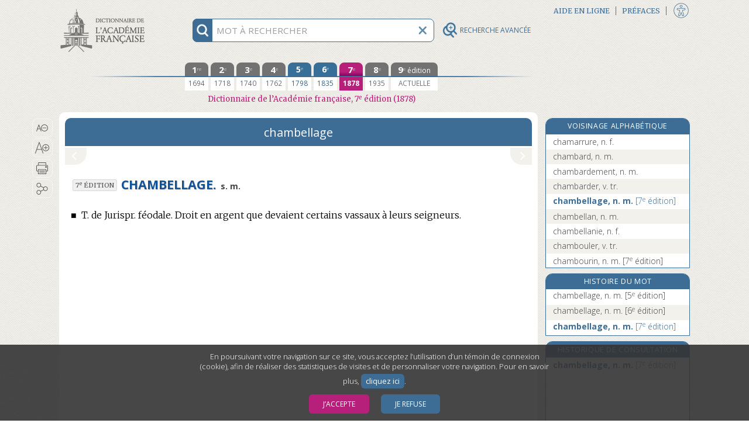

--- FILE ---
content_type: application/javascript
request_url: https://www.dictionnaire-academie.fr/js/entry.js?refresh=4.3.0-1426
body_size: 10947
content:
function mainWordNavigate(iNavigationOptions){var aPara=DiagDicoNavigation.getParagraphText();var aStart=DiagDicoNavigation.getWordStartIndex();var aLength=DiagDicoNavigation.getWordLength();$.ajax({type:"POST",url:"../navigate",dataType:"json",data:{paragraph:aPara,start:aStart,length:aLength},success:handleNavigationSuccess,error:function(){DiagDicoNavigation.cancelHighlight()}})}
function handleNavigationSuccess(data,jqXHR,textStatus){if($.isArray(data.result)){var tabResults=data.result;var $linkContainer=$("#acsenceurInfoBulle ul");var $title=$("#contenantHyperlienInfoBulle h3");if(tabResults.length>0)if(tabResults.length==1){DiagDicoNavigation.cancelHighlight();if(typeof tabResults[0].url!=="undefined"){document.location.href=tabResults[0].url;return 0}}else{var aWord=DiagDicoNavigation.getParagraphText();var aTitle;$linkContainer.empty();aWord=aWord.substr(DiagDicoNavigation.getWordStartIndex(),
DiagDicoNavigation.getWordLength());$title.html('<span class="world-highlight">'+aWord+"</span>&nbsp;: ce mot correspond à plusieurs entrées&nbsp;:");for(var i=0;i<tabResults.length;i++)$linkContainer.append('<li><a href="'+tabResults[i].url+'" data-score="'+tabResults[i].score+'">'+makeResultLabel(tabResults[i])+"</a></li>");$("#acsenceurInfoBulle").show()}else{$("#acsenceurInfoBulle").hide();$title.html("Ce mot n’a pas été trouvé dans le Dictionnaire de l’Académie.")}$("#contenantHyperlienInfoBulle").show();
$("#contenantHyperlienInfoBulle").position({of:$(".link-highlight"),my:"left bottom",at:"left top"});$(".s_Article, .s_Notice").on("click",clickWithDialog)}else DiagDicoNavigation.cancelHighlight()}function clickWithDialog($event){$(".s_Article, .s_Notice").off("click",clickWithDialog);$("#contenantHyperlienInfoBulle").hide();DiagDicoNavigation.cancelHighlight();DiagDicoNavigation.lookupWord($event)}
function requestNeighborhood(iDirection,iId){if(typeof iId!=="undefined")$.ajax({type:"POST",url:"",dataType:"json",data:{direction:iDirection,entry:iId},success:handleNeighborhood})}
function handleNeighborhood(data,textStatus,jqXHR){if($.isArray(data.result)){var tabResults=data.result;var entryId=$("#txt_entry").val();if(tabResults.length>0){var $linkContainer=$("#voisinage .colDroiteContenuDeuxBoutons ul");$linkContainer.empty();for(var i=0;i<tabResults.length;i++)$linkContainer.append("<li"+(entryId==tabResults[i].url?' class="motActif"':"")+'><a href="'+tabResults[i].url+'">'+tabResults[i].label+"</a></li>")}}}
function showOrthoArea(){var $orthoReminder=$(".s_ZoneOrtho .s_ZoneOrtho_contenu .s_OrthoNew").clone();if($orthoReminder.length>0){var $linkContainer=$("#liensOrtho ul.listColDroite");$linkContainer.empty();$orthoReminder.each(function(){$linkContainer.append('<li><a href="#zoneOrtho">'+$(this).html()+"</a></li>")});$("#liensOrtho").show()}}
function initToolTip(){if($(window).width()>600)$(".s_Article .s_Marq span, .s_Article .s_Meta span, .s_Article .s_ortho").each(function(){$(this).data("title",$(this).attr("title"));$(this).removeAttr("title");$(this).mouseenter(function($event){var $aTarget=$($event.currentTarget);var aContent="";$event.preventDefault();$event.stopImmediatePropagation();$event.stopPropagation();if($aTarget.data("title")){$("#contenantInfoBulle .infoBulle ul").empty();$("#contenantInfoBulle .infoBulle ul").append('<li><a href="#">'+
$aTarget.data("title")+"</a></li>");$("#contenantInfoBulle").show();$("#contenantInfoBulle").position({of:$aTarget,my:"left top-7",at:"right+10 top",collision:"none"})}});$(this).mouseleave(function(){$("#contenantInfoBulle").hide()})})}
function onWindowResize(){if($(window).width()>768)if($("#colCentre #voisinage:visible, #colCentre #Historique:visible").length>0){$("#colCentre .s_Article, #colCentre .s_Notice").show();$("#colCentre #voisinage, #colCentre #Historique").hide();$("#menuLiensCentrale a").removeClass("active");$("#menuLiensCentrale a").first().addClass("active")}$("#contenantHyperlienInfoBulle .hyperlienInfoBullefermeture").click();$("#contenantInfoBulle").hide()}
function showAreaInMobile(iEltSelector){var $aMainArea=$("#colCentre");$("#voisinage, #Historique, #content_gallica, #HistoireMot, .s_Article, .s_Notice",$aMainArea).hide();if($(iEltSelector,$aMainArea).length==0){var $neighboorhood=$(iEltSelector).clone(true,true);$neighboorhood.appendTo($aMainArea)}else $(iEltSelector).show()}
function clickMenuLiensCentrale($event,$link,iEltSelector){showAreaInMobile(iEltSelector);$("#menuLiensCentrale a").removeClass("active");$link.addClass("active");$("#plus").trigger("click")}
function initGallica(){var $gallicaThumb=$("#thumb_gallica");if($gallicaThumb.length>0){var aWidth=Math.floor($("#colCentre .s_Article").width());var anUrl=$gallicaThumb.data("urlbase")+"/full/"+aWidth*2+",/0/native.jpg";var $gallicaContent=$('<div id="content_gallica" style="display: none;" data-urlbase="'+$gallicaThumb.data("urlbase")+'"><a target="_blank" title="Accéder au site Gallica pour consulter le document numérisé (nouvelle fenêtre)" href="'+$gallicaThumb.data("externurl")+'" tabindex="1"><img src="'+
anUrl+'" width="'+aWidth+'" alt=""></a></div>');var $closeButton=$('<div id="precedent2" tabindex="1"><div id="preHaut"></div><div id="preBas"></div></div>');var image=new Image;image.src=$gallicaThumb.data("urlthumb");image.onload=function(){$gallicaThumb.prepend(image);$gallicaThumb.detach();$gallicaThumb.appendTo("#colGallica .colDroiteContenu");$gallicaThumb.show();$("#colGallica").show()};$gallicaThumb.attr("role","button");$gallicaThumb.attr("tabindex","0");$gallicaThumb.click(function($event){$event.preventDefault();
$event.stopPropagation();showGallica()});$gallicaThumb.keydown(function($event){if($event.which==13)showGallica()});$(".s_EnTete .s_etq1").click(function($event){$event.preventDefault();$event.stopPropagation();showGallica()});$("#lienCentralGallica").click(function($event){clickMenuLiensCentrale($event,$(this),"#content_gallica")});$("#lienCentralGallica").parent("li").show();$gallicaContent.append($("#thumb_gallica .legend_gallica").clone());$gallicaContent.appendTo("#colCentre");$closeButton.hide();
$("#plus").before($closeButton);$closeButton.click(function($event){$("#content_gallica").hide();$("#colCentre .s_Article").show();$("#precedent, #precedentInactif, #suivant, #suivantInactif").show();$("#precedent2").hide()})}}
function showGallica(){var $aArticleArea=$("#colCentre .s_Article");var $gallica=$("#content_gallica");var aWidth=$aArticleArea.width();var anUrl=$gallica.data("urlbase")+"/full/"+Math.floor(aWidth)+",/0/native.jpg";$aArticleArea.hide();$gallica.show();$("#precedent, #precedentInactif, #suivant, #suivantInactif").hide();$("#precedent2").show();$(window).scrollTop(0);$("#precedent2").focus()}
function toggleOuvrirFermer(element){$(element).nextAll(".sectionToggle").slideToggle(400);var urlImg=$("img",$(element)).attr("src");var $btn=$("button",$(element));$(element).children().children(".colGToggleGauche").toggleClass("activeRotGauche");$(element).children().children(".colGToggleDroite").toggleClass("activeRotDroite");if(urlImg.search("sectionOuvert")!=-1){urlImg=urlImg.replace("sectionOuvert","sectionFerme");$btn.attr("aria-expanded","false");$btn.attr("title","Déplier")}else{urlImg=
urlImg.replace("sectionFerme","sectionOuvert");$btn.attr("aria-expanded","true");$btn.attr("title","Replier")}$("img",$(element)).first().attr("src",urlImg)}
$(document).on("entry.ready",function(){$("#contenantHyperlienInfoBulle .hyperlienInfoBullefermeture").click(function(){$("#contenantHyperlienInfoBulle").hide();if(typeof DiagDicoNavigation!=="undefined")DiagDicoNavigation.cancelHighlight();$(".s_Article, .s_Notice").off("click",clickWithDialog)});$(".blocVersion").hover(function(){$(this).parent().find(".annee").addClass("anneeHover");$(this).parent().find(".chiffre").addClass("chiffreHover")},function(){$(this).parent().find(".annee").removeClass("anneeHover");
$(this).parent().find(".chiffre").removeClass("chiffreHover")});$("#version9").hover(function(){if($("#version9").hasClass("")){$("#chiffreNeuf").addClass("neufHover");$("#actuelle").addClass("actuelleHover");$("#actuelleCell").addClass("actuelleHover")}},function(){$("#chiffreNeuf").removeClass("neufHover");$("#actuelle").removeClass("actuelleHover");$("#actuelleCell").removeClass("actuelleHover")});if($(".listColDroiteVoisinage .motActif").length>0){var $activeWord=$(".listColDroiteVoisinage .motActif");
var $wordContainer=$(".listColDroiteVoisinage");if($activeWord.get(0).offsetTop<$wordContainer.scrollTop()||$activeWord.get(0).offsetTop+$activeWord.height()>$wordContainer.scrollTop()+$wordContainer.get(0).clientHeight)$wordContainer.scrollTop($activeWord.get(0).offsetTop+$activeWord.outerHeight(true)/2-$wordContainer.get(0).clientHeight/2)}if($("#txt_entry").val()!=""&&$(".listColDroiteHistorique").data("edition")!=""&&$(".listColDroiteHistorique").data("label")!="")consultHistory.consult({"id":$("#txt_entry").val(),
"label":$(".listColDroiteHistorique").data("label"),"edition":$(".listColDroiteHistorique").data("edition")},$(".listColDroiteHistorique").data("behaviour"));initToolTip();if($(".s_ZoneOrtho .s_ZoneOrtho_contenu").length>0)showOrthoArea();$("#liensExterne a").click(function(){var linkContainer=$("#zoneliens .s_ZoneLiens_contenu:visible");if(linkContainer.length==0)$("#zoneliens .blocSectionLiens").click()});$(".blocBandeau, .blocSectionLiens").click(function($event){$event.stopPropagation();toggleOuvrirFermer(this)});
$(".colGToggle").mouseenter(function(){$(this).css("background-color","#B7207A");$(this).css("border-left-color","white")}).focusin(function(){$(this).css("background-color","#B7207A");$(this).css("border-left-color","white")});$(".colGToggle").mouseleave(function(){$(this).css("background-color","transparent");$(this).css("border-left-color","transparent")}).focusout(function(){$(this).css("background-color","transparent");$(this).css("border-left-color","transparent")});$("#lienCentralVoisinage").click(function($event){clickMenuLiensCentrale($event,
$(this),"#voisinage")});$("#lienCentralHisto").click(function($event){clickMenuLiensCentrale($event,$(this),"#Historique")});$("#lienCentralZoneLiens").click(function($event){clickMenuLiensCentrale($event,$(this),".s_Article")});$("#lienCentralHistoireMot").click(function($event){clickMenuLiensCentrale($event,$(this),"#HistoireMot")})});
$(document).ready(function(){$("#voisinage .colDPrecedent").click(function(){var aFirstElt=$("#voisinage .listColDroite li a").first();requestNeighborhood("up",aFirstElt.attr("href"))});$("#voisinage .colDSuivant").click(function(){var aFirstElt=$("#voisinage .listColDroite li a").last();requestNeighborhood("down",aFirstElt.attr("href"))});$(document).trigger("entry.ready");$(document).keydown(function($event){if($event.which==27){$("#contenantHyperlienInfoBulle .hyperlienInfoBullefermeture").click();
$("#contenantInfoBulle").hide();$("#btViderRecherche").click();$("#btFermerPartage").click()}});initGallica();$(window).resize(onWindowResize)});
